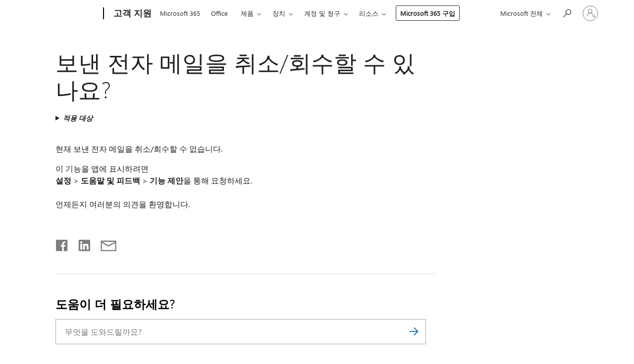

--- FILE ---
content_type: text/html; charset=utf-8
request_url: https://login.microsoftonline.com/common/oauth2/v2.0/authorize?client_id=ee272b19-4411-433f-8f28-5c13cb6fd407&redirect_uri=https%3A%2F%2Fsupport.microsoft.com%2Fsignin-oidc&response_type=code%20id_token&scope=openid%20profile%20offline_access&response_mode=form_post&nonce=639055067532495116.ZTlkMjhmMTAtM2NjMS00NmQyLTg1N2QtNzA0YzQ0ZDM3ZjRkYjRiMzM2YjAtMDZkOS00YjZlLTk3MWItZjg4MTM3NTc0OTkx&prompt=none&nopa=2&state=CfDJ8MF9taR5d3RHoynoKQkxN0B7cgZ5q6MLTJWe1Ngl3HaF2OG5ZXcDOlLJHdQLWNzIWddrpm2YCRxnO4OOvnWOWH2-uv6ihWngzPDYDSoNtsP3CH6SlNVIqk1c_pG0kJA3Sv8mgC3h5F61BPfCpZ91QWg8Mx7jK3nwaZmb6sYcdvvsTjXyGt6TqYHSFnrGEbqdQwKUK4w7mtH7VWAbdWieq53ph6iV7FByUpHv_F8WnFf1MTk8G9cmVI-zdo1-Mnu_Wp79wUCo-Xb2yfpBh54ir8tdZJ576HDdNlhhtOjRe4jt_FCp78TJa50wc5aBEhfoMlHMeKDJ4mcK5V5nuNUkaX_SzGu-oSxAwVSutWX2Yuju&x-client-SKU=ID_NET8_0&x-client-ver=8.12.1.0&sso_reload=true
body_size: 9655
content:


<!-- Copyright (C) Microsoft Corporation. All rights reserved. -->
<!DOCTYPE html>
<html>
<head>
    <title>Redirecting</title>
    <meta http-equiv="Content-Type" content="text/html; charset=UTF-8">
    <meta http-equiv="X-UA-Compatible" content="IE=edge">
    <meta name="viewport" content="width=device-width, initial-scale=1.0, maximum-scale=2.0, user-scalable=yes">
    <meta http-equiv="Pragma" content="no-cache">
    <meta http-equiv="Expires" content="-1">
    <meta name="PageID" content="FetchSessions" />
    <meta name="SiteID" content="" />
    <meta name="ReqLC" content="1033" />
    <meta name="LocLC" content="en-US" />

    
<meta name="robots" content="none" />

<script type="text/javascript" nonce='Xo5E2osoDSM4fxa4F48Dfw'>//<![CDATA[
$Config={"urlGetCredentialType":"https://login.microsoftonline.com/common/GetCredentialType?mkt=en-US","urlGoToAADError":"https://login.live.com/oauth20_authorize.srf?client_id=ee272b19-4411-433f-8f28-5c13cb6fd407\u0026scope=openid+profile+offline_access\u0026redirect_uri=https%3a%2f%2fsupport.microsoft.com%2fsignin-oidc\u0026response_type=code+id_token\u0026state=[base64]\u0026response_mode=form_post\u0026nonce=639055067532495116.ZTlkMjhmMTAtM2NjMS00NmQyLTg1N2QtNzA0YzQ0ZDM3ZjRkYjRiMzM2YjAtMDZkOS00YjZlLTk3MWItZjg4MTM3NTc0OTkx\u0026prompt=none\u0026x-client-SKU=ID_NET8_0\u0026x-client-Ver=8.12.1.0\u0026uaid=a5f8760540bb4ee0ad1ec05c91ba1de4\u0026msproxy=1\u0026issuer=mso\u0026tenant=common\u0026ui_locales=en-US\u0026epctrc=Oo0XdzvmtgBtkFWWCqqeUpxASXSt0%2bseiFTLgKdGTaA%3d0%3a1%3aCANARY%3az0EZjM2jcLcP8o6xzgF6DpYpwLuiRdn1oJNvnnRKwUg%3d\u0026epct=[base64]\u0026jshs=0\u0026nopa=2","urlAppError":"https://support.microsoft.com/signin-oidc","oAppRedirectErrorPostParams":{"error":"interaction_required","error_description":"Session information is not sufficient for single-sign-on.","state":"[base64]"},"iMaxStackForKnockoutAsyncComponents":10000,"fShowButtons":true,"urlCdn":"https://aadcdn.msftauth.net/shared/1.0/","urlDefaultFavicon":"https://aadcdn.msftauth.net/shared/1.0/content/images/favicon_a_eupayfgghqiai7k9sol6lg2.ico","urlPost":"/common/login","iPawnIcon":0,"sPOST_Username":"","fEnableNumberMatching":true,"sFT":"[base64]","sFTName":"flowToken","sCtx":"[base64]","fEnableOneDSClientTelemetry":true,"urlReportPageLoad":"https://login.microsoftonline.com/common/instrumentation/reportpageload?mkt=en-US","dynamicTenantBranding":null,"staticTenantBranding":null,"oAppCobranding":{},"iBackgroundImage":4,"arrSessions":[],"urlMsaStaticMeControl":"https://login.live.com/Me.htm?v=3","fApplicationInsightsEnabled":false,"iApplicationInsightsEnabledPercentage":0,"urlSetDebugMode":"https://login.microsoftonline.com/common/debugmode","fEnableCssAnimation":true,"fDisableAnimationIfAnimationEndUnsupported":true,"fSsoFeasible":true,"fAllowGrayOutLightBox":true,"fProvideV2SsoImprovements":true,"fUseMsaSessionState":true,"fIsRemoteNGCSupported":true,"urlLogin":"https://login.microsoftonline.com/common/reprocess?ctx=[base64]","urlDssoStatus":"https://login.microsoftonline.com/common/instrumentation/dssostatus","iSessionPullType":3,"fUseSameSite":true,"iAllowedIdentities":2,"isGlobalTenant":true,"uiflavor":1001,"fShouldPlatformKeyBeSuppressed":true,"fLoadStringCustomizationPromises":true,"fUseAlternateTextForSwitchToCredPickerLink":true,"fOfflineAccountVisible":false,"fEnableUserStateFix":true,"fShowAccessPassPeek":true,"fUpdateSessionPollingLogic":true,"fEnableShowPickerCredObservable":true,"fFetchSessionsSkipDsso":true,"fIsCiamUserFlowUxNewLogicEnabled":true,"fUseNonMicrosoftDefaultBrandingForCiam":true,"sCompanyDisplayName":"Microsoft Services","fRemoveCustomCss":true,"fFixUICrashForApiRequestHandler":true,"fShowUpdatedKoreanPrivacyFooter":true,"fUsePostCssHotfix":true,"fFixUserFlowBranding":true,"fEnablePasskeyNullFix":true,"fEnableRefreshCookiesFix":true,"fEnableWebNativeBridgeInterstitialUx":true,"fEnableWindowParentingFix":true,"fEnableNativeBridgeErrors":true,"urlAcmaServerPath":"https://login.microsoftonline.com","sTenantId":"common","sMkt":"en-US","fIsDesktop":true,"fUpdateConfigInit":true,"fLogDisallowedCssProperties":true,"fDisallowExternalFonts":true,"scid":1013,"hpgact":1800,"hpgid":7,"apiCanary":"[base64]","canary":"Oo0XdzvmtgBtkFWWCqqeUpxASXSt0+seiFTLgKdGTaA=0:1:CANARY:z0EZjM2jcLcP8o6xzgF6DpYpwLuiRdn1oJNvnnRKwUg=","sCanaryTokenName":"canary","fSkipRenderingNewCanaryToken":false,"fEnableNewCsrfProtection":true,"correlationId":"a5f87605-40bb-4ee0-ad1e-c05c91ba1de4","sessionId":"876cbb86-81b5-4366-b724-72314207a300","sRingId":"R3","locale":{"mkt":"en-US","lcid":1033},"slMaxRetry":2,"slReportFailure":true,"strings":{"desktopsso":{"authenticatingmessage":"Trying to sign you in"}},"enums":{"ClientMetricsModes":{"None":0,"SubmitOnPost":1,"SubmitOnRedirect":2,"InstrumentPlt":4}},"urls":{"instr":{"pageload":"https://login.microsoftonline.com/common/instrumentation/reportpageload","dssostatus":"https://login.microsoftonline.com/common/instrumentation/dssostatus"}},"browser":{"ltr":1,"Chrome":1,"_Mac":1,"_M131":1,"_D0":1,"Full":1,"RE_WebKit":1,"b":{"name":"Chrome","major":131,"minor":0},"os":{"name":"OSX","version":"10.15.7"},"V":"131.0"},"watson":{"url":"/common/handlers/watson","bundle":"https://aadcdn.msftauth.net/ests/2.1/content/cdnbundles/watson.min_q5ptmu8aniymd4ftuqdkda2.js","sbundle":"https://aadcdn.msftauth.net/ests/2.1/content/cdnbundles/watsonsupportwithjquery.3.5.min_dc940oomzau4rsu8qesnvg2.js","fbundle":"https://aadcdn.msftauth.net/ests/2.1/content/cdnbundles/frameworksupport.min_oadrnc13magb009k4d20lg2.js","resetErrorPeriod":5,"maxCorsErrors":-1,"maxInjectErrors":5,"maxErrors":10,"maxTotalErrors":3,"expSrcs":["https://login.microsoftonline.com","https://aadcdn.msauth.net/","https://aadcdn.msftauth.net/",".login.microsoftonline.com"],"envErrorRedirect":true,"envErrorUrl":"/common/handlers/enverror"},"loader":{"cdnRoots":["https://aadcdn.msauth.net/","https://aadcdn.msftauth.net/"],"logByThrowing":true},"serverDetails":{"slc":"ProdSlices","dc":"WUS3","ri":"PH3XXXX","ver":{"v":[2,1,23276,2]},"rt":"2026-02-01T01:39:14","et":36},"clientEvents":{"enabled":true,"telemetryEnabled":true,"useOneDSEventApi":true,"flush":60000,"autoPost":true,"autoPostDelay":1000,"minEvents":1,"maxEvents":1,"pltDelay":500,"appInsightsConfig":{"instrumentationKey":"69adc3c768bd4dc08c19416121249fcc-66f1668a-797b-4249-95e3-6c6651768c28-7293","webAnalyticsConfiguration":{"autoCapture":{"jsError":true}}},"defaultEventName":"IDUX_ESTSClientTelemetryEvent_WebWatson","serviceID":3,"endpointUrl":""},"fApplyAsciiRegexOnInput":true,"country":"US","fBreakBrandingSigninString":true,"bsso":{"states":{"START":"start","INPROGRESS":"in-progress","END":"end","END_SSO":"end-sso","END_USERS":"end-users"},"nonce":"AwABEgEAAAADAOz_BQD0_zmWTmSZUsA-oscA4sXDzxgDYMw_mYbn5JhyGkhNtJICaSVpONyQLVl2IJB-0VP6bK52ImMJEnhUM-1kd5kSgGsgAA","overallTimeoutMs":4000,"telemetry":{"type":"ChromeSsoTelemetry","nonce":"AwABDwEAAAADAOz_BQD0__-TZx0iFW5YWdta__aPcSZfYK7Lx-Fisu3keoOvSp7wpfDOwc6cJBVKE0NH7OacaD3d8XjA0qQmIPkgx8RVOPG8OpEUXsD4vxspm4FSG_GHIAA","reportStates":[]},"redirectEndStates":["end"],"cookieNames":{"aadSso":"AADSSO","winSso":"ESTSSSO","ssoTiles":"ESTSSSOTILES","ssoPulled":"SSOCOOKIEPULLED","userList":"ESTSUSERLIST"},"type":"chrome","reason":"Pull suppressed because it was already attempted and the current URL was reloaded."},"urlNoCookies":"https://login.microsoftonline.com/cookiesdisabled","fTrimChromeBssoUrl":true,"inlineMode":5,"fShowCopyDebugDetailsLink":true,"fTenantBrandingCdnAddEventHandlers":true,"fAddTryCatchForIFrameRedirects":true};
//]]></script> 
<script type="text/javascript" nonce='Xo5E2osoDSM4fxa4F48Dfw'>//<![CDATA[
!function(){var e=window,r=e.$Debug=e.$Debug||{},t=e.$Config||{};if(!r.appendLog){var n=[],o=0;r.appendLog=function(e){var r=t.maxDebugLog||25,i=(new Date).toUTCString()+":"+e;n.push(o+":"+i),n.length>r&&n.shift(),o++},r.getLogs=function(){return n}}}(),function(){function e(e,r){function t(i){var a=e[i];if(i<n-1){return void(o.r[a]?t(i+1):o.when(a,function(){t(i+1)}))}r(a)}var n=e.length;t(0)}function r(e,r,i){function a(){var e=!!s.method,o=e?s.method:i[0],a=s.extraArgs||[],u=n.$WebWatson;try{
var c=t(i,!e);if(a&&a.length>0){for(var d=a.length,l=0;l<d;l++){c.push(a[l])}}o.apply(r,c)}catch(e){return void(u&&u.submitFromException&&u.submitFromException(e))}}var s=o.r&&o.r[e];return r=r||this,s&&(s.skipTimeout?a():n.setTimeout(a,0)),s}function t(e,r){return Array.prototype.slice.call(e,r?1:0)}var n=window;n.$Do||(n.$Do={"q":[],"r":[],"removeItems":[],"lock":0,"o":[]});var o=n.$Do;o.when=function(t,n){function i(e){r(e,a,s)||o.q.push({"id":e,"c":a,"a":s})}var a=0,s=[],u=1;"function"==typeof n||(a=n,
u=2);for(var c=u;c<arguments.length;c++){s.push(arguments[c])}t instanceof Array?e(t,i):i(t)},o.register=function(e,t,n){if(!o.r[e]){o.o.push(e);var i={};if(t&&(i.method=t),n&&(i.skipTimeout=n),arguments&&arguments.length>3){i.extraArgs=[];for(var a=3;a<arguments.length;a++){i.extraArgs.push(arguments[a])}}o.r[e]=i,o.lock++;try{for(var s=0;s<o.q.length;s++){var u=o.q[s];u.id==e&&r(e,u.c,u.a)&&o.removeItems.push(u)}}catch(e){throw e}finally{if(0===--o.lock){for(var c=0;c<o.removeItems.length;c++){
for(var d=o.removeItems[c],l=0;l<o.q.length;l++){if(o.q[l]===d){o.q.splice(l,1);break}}}o.removeItems=[]}}}},o.unregister=function(e){o.r[e]&&delete o.r[e]}}(),function(e,r){function t(){if(!a){if(!r.body){return void setTimeout(t)}a=!0,e.$Do.register("doc.ready",0,!0)}}function n(){if(!s){if(!r.body){return void setTimeout(n)}t(),s=!0,e.$Do.register("doc.load",0,!0),i()}}function o(e){(r.addEventListener||"load"===e.type||"complete"===r.readyState)&&t()}function i(){
r.addEventListener?(r.removeEventListener("DOMContentLoaded",o,!1),e.removeEventListener("load",n,!1)):r.attachEvent&&(r.detachEvent("onreadystatechange",o),e.detachEvent("onload",n))}var a=!1,s=!1;if("complete"===r.readyState){return void setTimeout(n)}!function(){r.addEventListener?(r.addEventListener("DOMContentLoaded",o,!1),e.addEventListener("load",n,!1)):r.attachEvent&&(r.attachEvent("onreadystatechange",o),e.attachEvent("onload",n))}()}(window,document),function(){function e(){
return f.$Config||f.ServerData||{}}function r(e,r){var t=f.$Debug;t&&t.appendLog&&(r&&(e+=" '"+(r.src||r.href||"")+"'",e+=", id:"+(r.id||""),e+=", async:"+(r.async||""),e+=", defer:"+(r.defer||"")),t.appendLog(e))}function t(){var e=f.$B;if(void 0===d){if(e){d=e.IE}else{var r=f.navigator.userAgent;d=-1!==r.indexOf("MSIE ")||-1!==r.indexOf("Trident/")}}return d}function n(){var e=f.$B;if(void 0===l){if(e){l=e.RE_Edge}else{var r=f.navigator.userAgent;l=-1!==r.indexOf("Edge")}}return l}function o(e){
var r=e.indexOf("?"),t=r>-1?r:e.length,n=e.lastIndexOf(".",t);return e.substring(n,n+v.length).toLowerCase()===v}function i(){var r=e();return(r.loader||{}).slReportFailure||r.slReportFailure||!1}function a(){return(e().loader||{}).redirectToErrorPageOnLoadFailure||!1}function s(){return(e().loader||{}).logByThrowing||!1}function u(e){if(!t()&&!n()){return!1}var r=e.src||e.href||"";if(!r){return!0}if(o(r)){var i,a,s;try{i=e.sheet,a=i&&i.cssRules,s=!1}catch(e){s=!0}if(i&&!a&&s){return!0}
if(i&&a&&0===a.length){return!0}}return!1}function c(){function t(e){g.getElementsByTagName("head")[0].appendChild(e)}function n(e,r,t,n){var u=null;return u=o(e)?i(e):"script"===n.toLowerCase()?a(e):s(e,n),r&&(u.id=r),"function"==typeof u.setAttribute&&(u.setAttribute("crossorigin","anonymous"),t&&"string"==typeof t&&u.setAttribute("integrity",t)),u}function i(e){var r=g.createElement("link");return r.rel="stylesheet",r.type="text/css",r.href=e,r}function a(e){
var r=g.createElement("script"),t=g.querySelector("script[nonce]");if(r.type="text/javascript",r.src=e,r.defer=!1,r.async=!1,t){var n=t.nonce||t.getAttribute("nonce");r.setAttribute("nonce",n)}return r}function s(e,r){var t=g.createElement(r);return t.src=e,t}function d(e,r){if(e&&e.length>0&&r){for(var t=0;t<e.length;t++){if(-1!==r.indexOf(e[t])){return!0}}}return!1}function l(r){if(e().fTenantBrandingCdnAddEventHandlers){var t=d(E,r)?E:b;if(!(t&&t.length>1)){return r}for(var n=0;n<t.length;n++){
if(-1!==r.indexOf(t[n])){var o=t[n+1<t.length?n+1:0],i=r.substring(t[n].length);return"https://"!==t[n].substring(0,"https://".length)&&(o="https://"+o,i=i.substring("https://".length)),o+i}}return r}if(!(b&&b.length>1)){return r}for(var a=0;a<b.length;a++){if(0===r.indexOf(b[a])){return b[a+1<b.length?a+1:0]+r.substring(b[a].length)}}return r}function f(e,t,n,o){if(r("[$Loader]: "+(L.failMessage||"Failed"),o),w[e].retry<y){return w[e].retry++,h(e,t,n),void c._ReportFailure(w[e].retry,w[e].srcPath)}n&&n()}
function v(e,t,n,o){if(u(o)){return f(e,t,n,o)}r("[$Loader]: "+(L.successMessage||"Loaded"),o),h(e+1,t,n);var i=w[e].onSuccess;"function"==typeof i&&i(w[e].srcPath)}function h(e,o,i){if(e<w.length){var a=w[e];if(!a||!a.srcPath){return void h(e+1,o,i)}a.retry>0&&(a.srcPath=l(a.srcPath),a.origId||(a.origId=a.id),a.id=a.origId+"_Retry_"+a.retry);var s=n(a.srcPath,a.id,a.integrity,a.tagName);s.onload=function(){v(e,o,i,s)},s.onerror=function(){f(e,o,i,s)},s.onreadystatechange=function(){
"loaded"===s.readyState?setTimeout(function(){v(e,o,i,s)},500):"complete"===s.readyState&&v(e,o,i,s)},t(s),r("[$Loader]: Loading '"+(a.srcPath||"")+"', id:"+(a.id||""))}else{o&&o()}}var p=e(),y=p.slMaxRetry||2,m=p.loader||{},b=m.cdnRoots||[],E=m.tenantBrandingCdnRoots||[],L=this,w=[];L.retryOnError=!0,L.successMessage="Loaded",L.failMessage="Error",L.Add=function(e,r,t,n,o,i){e&&w.push({"srcPath":e,"id":r,"retry":n||0,"integrity":t,"tagName":o||"script","onSuccess":i})},L.AddForReload=function(e,r){
var t=e.src||e.href||"";L.Add(t,"AddForReload",e.integrity,1,e.tagName,r)},L.AddIf=function(e,r,t){e&&L.Add(r,t)},L.Load=function(e,r){h(0,e,r)}}var d,l,f=window,g=f.document,v=".css";c.On=function(e,r,t){if(!e){throw"The target element must be provided and cannot be null."}r?c.OnError(e,t):c.OnSuccess(e,t)},c.OnSuccess=function(e,t){if(!e){throw"The target element must be provided and cannot be null."}if(u(e)){return c.OnError(e,t)}var n=e.src||e.href||"",o=i(),s=a();r("[$Loader]: Loaded",e);var d=new c
;d.failMessage="Reload Failed",d.successMessage="Reload Success",d.Load(null,function(){if(o){throw"Unexpected state. ResourceLoader.Load() failed despite initial load success. ['"+n+"']"}s&&(document.location.href="/error.aspx?err=504")})},c.OnError=function(e,t){var n=e.src||e.href||"",o=i(),s=a();if(!e){throw"The target element must be provided and cannot be null."}r("[$Loader]: Failed",e);var u=new c;u.failMessage="Reload Failed",u.successMessage="Reload Success",u.AddForReload(e,t),
u.Load(null,function(){if(o){throw"Failed to load external resource ['"+n+"']"}s&&(document.location.href="/error.aspx?err=504")}),c._ReportFailure(0,n)},c._ReportFailure=function(e,r){if(s()&&!t()){throw"[Retry "+e+"] Failed to load external resource ['"+r+"'], reloading from fallback CDN endpoint"}},f.$Loader=c}(),function(){function e(){if(!E){var e=new h.$Loader;e.AddIf(!h.jQuery,y.sbundle,"WebWatson_DemandSupport"),y.sbundle=null,delete y.sbundle,e.AddIf(!h.$Api,y.fbundle,"WebWatson_DemandFramework"),
y.fbundle=null,delete y.fbundle,e.Add(y.bundle,"WebWatson_DemandLoaded"),e.Load(r,t),E=!0}}function r(){if(h.$WebWatson){if(h.$WebWatson.isProxy){return void t()}m.when("$WebWatson.full",function(){for(;b.length>0;){var e=b.shift();e&&h.$WebWatson[e.cmdName].apply(h.$WebWatson,e.args)}})}}function t(){if(!h.$WebWatson||h.$WebWatson.isProxy){if(!L&&JSON){try{var e=new XMLHttpRequest;e.open("POST",y.url),e.setRequestHeader("Accept","application/json"),
e.setRequestHeader("Content-Type","application/json; charset=UTF-8"),e.setRequestHeader("canary",p.apiCanary),e.setRequestHeader("client-request-id",p.correlationId),e.setRequestHeader("hpgid",p.hpgid||0),e.setRequestHeader("hpgact",p.hpgact||0);for(var r=-1,t=0;t<b.length;t++){if("submit"===b[t].cmdName){r=t;break}}var o=b[r]?b[r].args||[]:[],i={"sr":y.sr,"ec":"Failed to load external resource [Core Watson files]","wec":55,"idx":1,"pn":p.pgid||"","sc":p.scid||0,"hpg":p.hpgid||0,
"msg":"Failed to load external resource [Core Watson files]","url":o[1]||"","ln":0,"ad":0,"an":!1,"cs":"","sd":p.serverDetails,"ls":null,"diag":v(y)};e.send(JSON.stringify(i))}catch(e){}L=!0}y.loadErrorUrl&&window.location.assign(y.loadErrorUrl)}n()}function n(){b=[],h.$WebWatson=null}function o(r){return function(){var t=arguments;b.push({"cmdName":r,"args":t}),e()}}function i(){var e=["foundException","resetException","submit"],r=this;r.isProxy=!0;for(var t=e.length,n=0;n<t;n++){var i=e[n];i&&(r[i]=o(i))}
}function a(e,r,t,n,o,i,a){var s=h.event;return i||(i=l(o||s,a?a+2:2)),h.$Debug&&h.$Debug.appendLog&&h.$Debug.appendLog("[WebWatson]:"+(e||"")+" in "+(r||"")+" @ "+(t||"??")),$.submit(e,r,t,n,o||s,i,a)}function s(e,r){return{"signature":e,"args":r,"toString":function(){return this.signature}}}function u(e){for(var r=[],t=e.split("\n"),n=0;n<t.length;n++){r.push(s(t[n],[]))}return r}function c(e){for(var r=[],t=e.split("\n"),n=0;n<t.length;n++){var o=s(t[n],[]);t[n+1]&&(o.signature+="@"+t[n+1],n++),r.push(o)
}return r}function d(e){if(!e){return null}try{if(e.stack){return u(e.stack)}if(e.error){if(e.error.stack){return u(e.error.stack)}}else if(window.opera&&e.message){return c(e.message)}}catch(e){}return null}function l(e,r){var t=[];try{for(var n=arguments.callee;r>0;){n=n?n.caller:n,r--}for(var o=0;n&&o<w;){var i="InvalidMethod()";try{i=n.toString()}catch(e){}var a=[],u=n.args||n.arguments;if(u){for(var c=0;c<u.length;c++){a[c]=u[c]}}t.push(s(i,a)),n=n.caller,o++}}catch(e){t.push(s(e.toString(),[]))}
var l=d(e);return l&&(t.push(s("--- Error Event Stack -----------------",[])),t=t.concat(l)),t}function f(e){if(e){try{var r=/function (.{1,})\(/,t=r.exec(e.constructor.toString());return t&&t.length>1?t[1]:""}catch(e){}}return""}function g(e){if(e){try{if("string"!=typeof e&&JSON&&JSON.stringify){var r=f(e),t=JSON.stringify(e);return t&&"{}"!==t||(e.error&&(e=e.error,r=f(e)),(t=JSON.stringify(e))&&"{}"!==t||(t=e.toString())),r+":"+t}}catch(e){}}return""+(e||"")}function v(e){var r=[];try{
if(jQuery?(r.push("jQuery v:"+jQuery().jquery),jQuery.easing?r.push("jQuery.easing:"+JSON.stringify(jQuery.easing)):r.push("jQuery.easing is not defined")):r.push("jQuery is not defined"),e&&e.expectedVersion&&r.push("Expected jQuery v:"+e.expectedVersion),m){var t,n="";for(t=0;t<m.o.length;t++){n+=m.o[t]+";"}for(r.push("$Do.o["+n+"]"),n="",t=0;t<m.q.length;t++){n+=m.q[t].id+";"}r.push("$Do.q["+n+"]")}if(h.$Debug&&h.$Debug.getLogs){var o=h.$Debug.getLogs();o&&o.length>0&&(r=r.concat(o))}if(b){
for(var i=0;i<b.length;i++){var a=b[i];if(a&&"submit"===a.cmdName){try{if(JSON&&JSON.stringify){var s=JSON.stringify(a);s&&r.push(s)}}catch(e){r.push(g(e))}}}}}catch(e){r.push(g(e))}return r}var h=window,p=h.$Config||{},y=p.watson,m=h.$Do;if(!h.$WebWatson&&y){var b=[],E=!1,L=!1,w=10,$=h.$WebWatson=new i;$.CB={},$._orgErrorHandler=h.onerror,h.onerror=a,$.errorHooked=!0,m.when("jQuery.version",function(e){y.expectedVersion=e}),m.register("$WebWatson")}}(),function(){function e(e,r){
for(var t=r.split("."),n=t.length,o=0;o<n&&null!==e&&void 0!==e;){e=e[t[o++]]}return e}function r(r){var t=null;return null===u&&(u=e(i,"Constants")),null!==u&&r&&(t=e(u,r)),null===t||void 0===t?"":t.toString()}function t(t){var n=null;return null===a&&(a=e(i,"$Config.strings")),null!==a&&t&&(n=e(a,t.toLowerCase())),null!==n&&void 0!==n||(n=r(t)),null===n||void 0===n?"":n.toString()}function n(e,r){var n=null;return e&&r&&r[e]&&(n=t("errors."+r[e])),n||(n=t("errors."+e)),n||(n=t("errors."+c)),n||(n=t(c)),n}
function o(t){var n=null;return null===s&&(s=e(i,"$Config.urls")),null!==s&&t&&(n=e(s,t.toLowerCase())),null!==n&&void 0!==n||(n=r(t)),null===n||void 0===n?"":n.toString()}var i=window,a=null,s=null,u=null,c="GENERIC_ERROR";i.GetString=t,i.GetErrorString=n,i.GetUrl=o}(),function(){var e=window,r=e.$Config||{};e.$B=r.browser||{}}(),function(){function e(e,r,t){e&&e.addEventListener?e.addEventListener(r,t):e&&e.attachEvent&&e.attachEvent("on"+r,t)}function r(r,t){e(document.getElementById(r),"click",t)}
function t(r,t){var n=document.getElementsByName(r);n&&n.length>0&&e(n[0],"click",t)}var n=window;n.AddListener=e,n.ClickEventListenerById=r,n.ClickEventListenerByName=t}();
//]]></script> 
<script type="text/javascript" nonce='Xo5E2osoDSM4fxa4F48Dfw'>//<![CDATA[
!function(t,e){!function(){var n=e.getElementsByTagName("head")[0];n&&n.addEventListener&&(n.addEventListener("error",function(e){null!==e.target&&"cdn"===e.target.getAttribute("data-loader")&&t.$Loader.OnError(e.target)},!0),n.addEventListener("load",function(e){null!==e.target&&"cdn"===e.target.getAttribute("data-loader")&&t.$Loader.OnSuccess(e.target)},!0))}()}(window,document);
//]]></script>
    <script type="text/javascript" nonce='Xo5E2osoDSM4fxa4F48Dfw'>
        ServerData = $Config;
    </script>

    <script data-loader="cdn" crossorigin="anonymous" src="https://aadcdn.msftauth.net/shared/1.0/content/js/FetchSessions_Core_Zrgqf3NDZY6QoRSGjvZAAQ2.js" integrity='sha384-ZiCm7FNkvHCzGABuQsNqI+NbQpuukT8O8DH+5NRo+GBSrdhUPzoMJLcFvVj8ky+R' nonce='Xo5E2osoDSM4fxa4F48Dfw'></script>

</head>
<body data-bind="defineGlobals: ServerData" style="display: none">
</body>
</html>